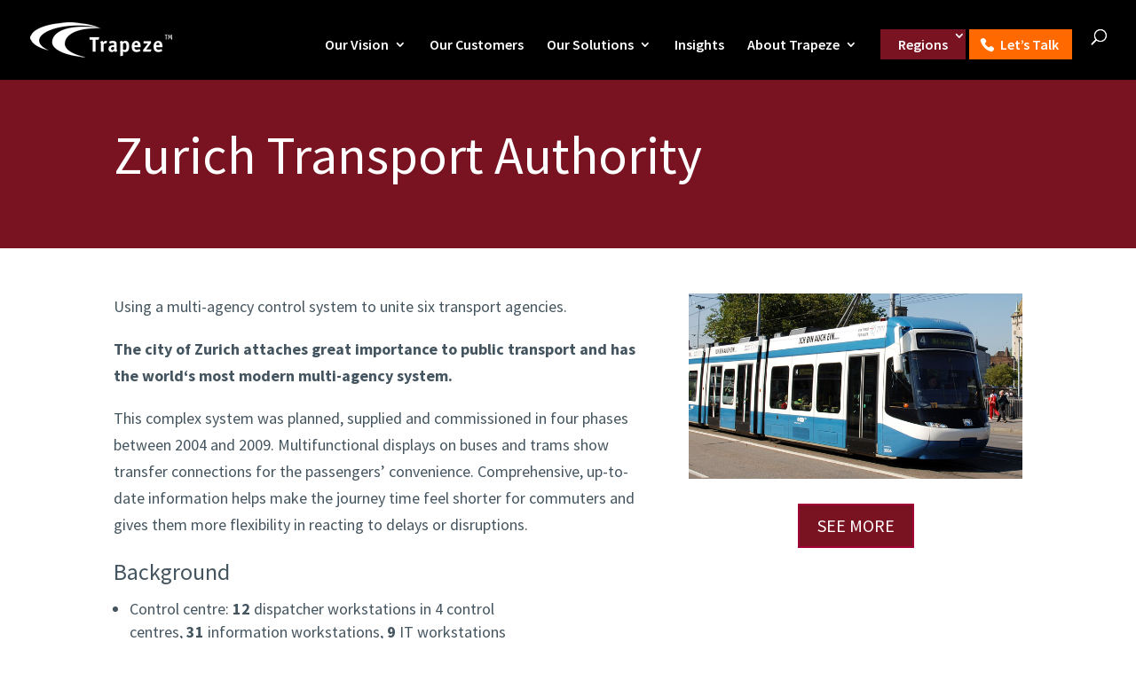

--- FILE ---
content_type: text/css; charset=utf-8
request_url: https://www.trapezegroup.eu/wp-content/themes/DiviChild/style.css?ver=4.27.5
body_size: 2
content:
/*
Theme Name:   DiviChild
Description:  Write here a brief description about your child-theme
Author:       mikec
Author URL:   http://sandbox.trapeze-services.co.uk
Template:     Divi
Version:      1.0
Text Domain:  DiviChild
*/

/* Write here your own personal stylesheet */
